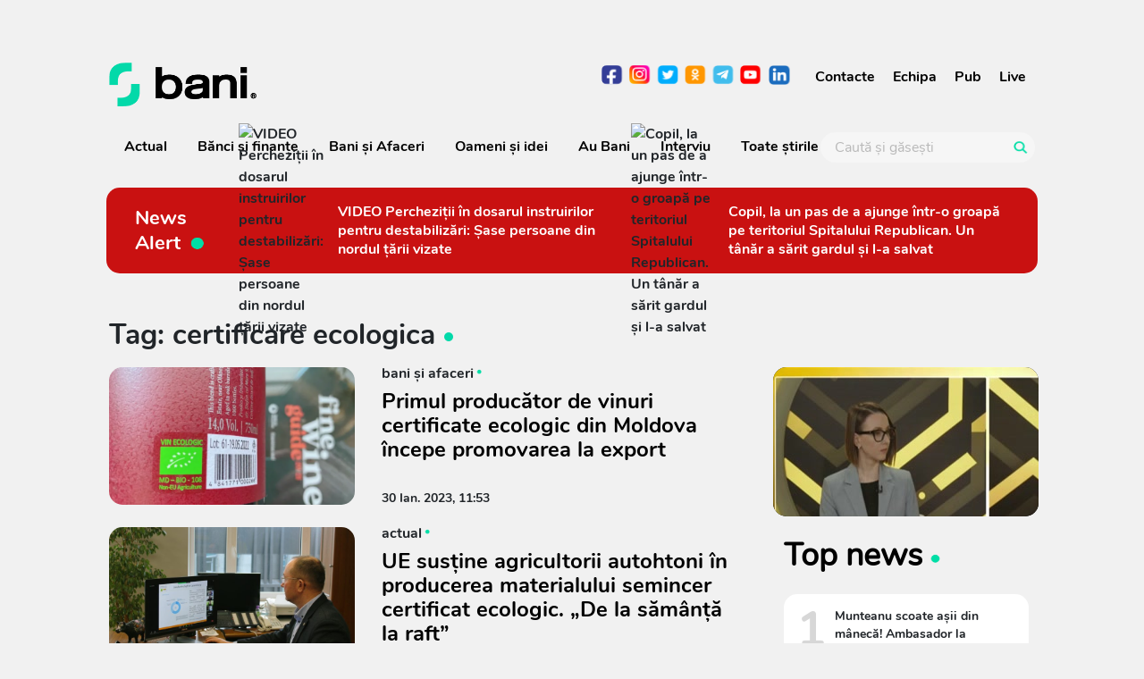

--- FILE ---
content_type: text/html; charset=utf-8
request_url: https://www.google.com/recaptcha/api2/aframe
body_size: 267
content:
<!DOCTYPE HTML><html><head><meta http-equiv="content-type" content="text/html; charset=UTF-8"></head><body><script nonce="9MD4JgQmO2yEaxBrUfiZ0g">/** Anti-fraud and anti-abuse applications only. See google.com/recaptcha */ try{var clients={'sodar':'https://pagead2.googlesyndication.com/pagead/sodar?'};window.addEventListener("message",function(a){try{if(a.source===window.parent){var b=JSON.parse(a.data);var c=clients[b['id']];if(c){var d=document.createElement('img');d.src=c+b['params']+'&rc='+(localStorage.getItem("rc::a")?sessionStorage.getItem("rc::b"):"");window.document.body.appendChild(d);sessionStorage.setItem("rc::e",parseInt(sessionStorage.getItem("rc::e")||0)+1);localStorage.setItem("rc::h",'1762097143142');}}}catch(b){}});window.parent.postMessage("_grecaptcha_ready", "*");}catch(b){}</script></body></html>